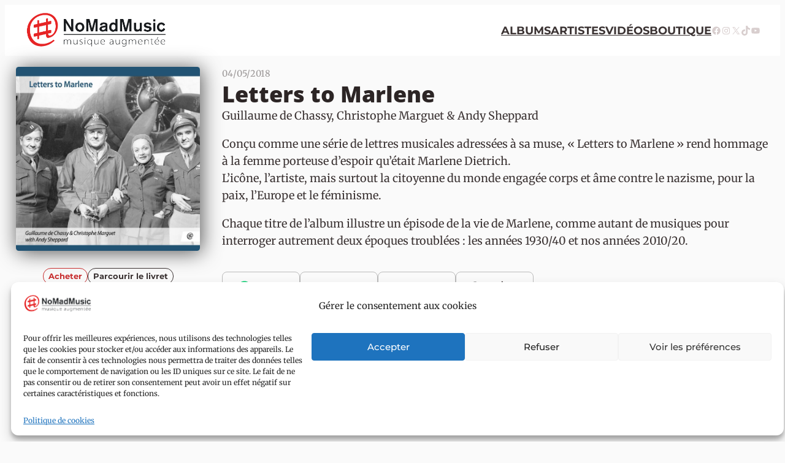

--- FILE ---
content_type: text/css
request_url: https://www.nomadmusic.fr/wp-content/themes/twentytwentythree-child/style.css?ver=6.9
body_size: 2980
content:
/*
Theme Name: Twenty Twenty-Three child
Theme URI: https://wordpress.org/themes/twentytwentythree
Author: the WordPress team
Author URI: https://wordpress.org
Description: Twenty Twenty-Three is designed to take advantage of the new design tools introduced in WordPress 6.1. With a clean, blank base as a starting point, this default theme includes ten diverse style variations created by members of the WordPress community. Whether you want to build a complex or incredibly simple website, you can do it quickly and intuitively through the bundled styles or dive into creation and full customization yourself.
Requires at least: 6.1
Tested up to: 6.3
Requires PHP: 5.6
Template:twentytwentythree
Version: 1.2
License: GNU General Public License v2 or later
License URI: https://www.gnu.org/licenses/old-licenses/gpl-2.0.html
Text Domain: twentytwentythree
Tags: one-column, custom-colors, custom-menu, custom-logo, editor-style, featured-images, full-site-editing, block-patterns, rtl-language-support, sticky-post, threaded-comments, translation-ready, wide-blocks, block-styles, style-variations, accessibility-ready, blog, portfolio, news
*/

body {
    color:#3B3333;
    background-color:#FAFAFA;
}
p {
	margin-bottom:1em;
}
.font-montserrat {
	font-family:Montserrat!important;
}
.wp-site-blocks {
    padding-top:0;
}
.wp-block-navigation__responsive-container {
    text-transform: uppercase;
}
.main-menu {
    box-shadow: 0px 3px 30px #0000001D;
    padding-left:1em;
    padding-right:1em;
}
a[aria-current=page] {
    color:#C72E2F!important;
}

.fluid-width-video-wrapper iframe {
	height:unset!important;
	width:100%;
}
.flex {
    display:flex;
    flex-wrap: wrap;
    position:relative;
    justify-content: center;
}

.albums_left {
    padding:1em;
  flex: 0 0 300px;
  position:sticky;
}
.albums_right {
     padding:1em;
     flex: 1 1;
     min-width: 350px;
}
.albums_right h2 {
    font-family:Open Sans;
    font-weight:800;
    color:#2C2525;
    padding-bottom:0;
    margin:0;
    font-size:2em;
}
.albums_right .album-header {
    margin-bottom:1em;
    
}
.albums_right .album-header .release-date {
    font-size:0.8em;
    opacity:0.5;
}
button.to-shop, button.to-booklet {
    padding:.8em 1.2em;
    font-weight:bold;
    font:Montserrat;
    border-radius:5em;
    transition-duration: 300ms;
	cursor:pointer;
	background:transparent;
	padding:0.35em 0.6em;
}
.albums_left .to-shop { 
	color:#C72E2F!important;
	border:#C72E2F thin solid;
	color:#C72E2F!important;
}

.albums_left img.album-cover {
	width:300px;
	height:300px
	
}

.albums-list button.to-shop {
    cursor:pointer;
	
	font-size:0.8em;
	font-weight:bold;
	margin-top:5px;
	padding:0.35em 0.6em;
	border:#C72E2F thin solid;
	color:#C72E2F;
}

button.to-shop:hover {
    background-color:rgb(179, 26, 27);
	color:#FFF;
}
button.to-booklet {
    border:#3B3333 thin solid;
    color:#3B3333;
}
button.to-booklet:hover {
    background-color:rgb(39, 31, 31);
    cursor: pointer;
	color:#FFF;
}

.buttons {
    margin-top:1em;
    text-align:center;
    transition-duration: 300ms;
    display: flex;
    gap: 1em;
    justify-content: center;
}
.buttons a {
    text-decoration:none;
}

.acf-view__post-thumbnail-link-image{
    width:100%;
     border-radius: 0.25em;
box-shadow: #555555 0.15em .15em 1.8em;
}
.listen-on {
    margin-top:2em;
    margin-bottom: 2em;
    display:flex;
    gap:1em;
    flex-wrap: wrap;
    justify-content: left;
    transition-duration: 300ms;
}
.listen-on img {
    padding:0.4em 0.6em;
    border:#BBBBBB thin solid;
    border-radius:8px;
    transition-duration: 300ms;
}
.listen-on img:hover {
   background-color: #FFF;
   filter:saturate(180%)
}
/* Albums page */
.album-list>div {
    display: flex;
    flex-wrap: wrap;
    gap: 2.5em;
    justify-content: center;
}
.album-in-list {
    flex-shrink: 0;
    width:265px;

}
.album-in-list img{
    width:265px;
	height:256px;
    border-radius: 0.25em;
    box-shadow: #BBBBBB 0.15em .15em 1.3em;
}
.album-list-title a { 	
	color:inherit;
}
.album-list-title {
	font-size:0.8em;
	font-weight:bold;
}
.album-list-artists {
	font-size:0.7em;
	font-family:Montserrat
}

.album-in-list .caption {
    text-align:left;
}


.album-in-list .caption a {
    text-decoration: none;
    font-weight:700;
    font-family: Open sans;
    font-size: .9em;
    color: #2C2525;
}
.album-in-list .caption .artists-display {
    font-size: .75em;
    color:#2C2525;
    font-weight: 300;
}
.artist-in-album {
    max-width: 200px;
    text-align: center;
    font-size:0.7em;
    line-height: 1.2em;
}
.artist-in-album .artist-name {
    padding:0 1em;
}
.artist-in-album a {
    text-decoration: none!important;
    font-family: Montserrat;
    font-weight: bold;
}
.artist-in-album .artist-picture {
    width:140px;
    height:140px;
    margin-left:auto;
    margin-right:auto; 
    display:block;
    border-radius:500em;
    margin-bottom:.8em;
    transition-duration: .2s;
}

.press-section-in-album {
	display:flex;
	flex-direction:row;
	gap:1.5em;
	flex-wrap:wrap;
	
}
.press-in-album {
	background-color:#EFEFEF;
	padding:1em;
	max-width:250px;
	display:flex;
	flex-direction:column;
	justify-content:space-between;
	border-radius:2px;
}
.press-in-album p {
	margin-bottom:0;
	padding-top:0;
	margin-top:0;
}
.press-in-album .press-cta {
	text-align:center;
	margin-top:1em;
}
.press-in-album .press-cta button {
	cursor:pointer;
	border:none;
	border-radius:4em;
	padding:0.35em 0.6em;
	border:#C72E2F thin solid;
	color:#C72E2F;
	font-weight:bold;
	font-family:Montserrat, sans-serif;
}
.press-title {
	font-family:Montserrat, sans-serif;
	font-weight:bold;
	padding-bottom:1em;
}
/* Pagination */

.acf-card__pagination {
    margin-top:3em;
    justify-content: center;
    gap: 1em!important;
	display:flex;
}

a.acf-card__page {
    border:#EAEAEA thin solid;
    padding:.4em .9em;
    text-decoration: none;
    font-family: Open Sans;
    color: #2C2525;
    opacity: .9;
    font-size: .8em;
    border-radius: 3px;
}
a.acf-card__page--active {
    background-color: #C72E2F;
	color:#FFF;
	font-weight:bold;
}

/* artist in list */
a.artist-in-list {
    text-align:center; 
    max-width:220px;
    display:block;
    color:#3B3333;
    text-decoration:none;
    font-size:0.8em;
    line-height:normal;
}
.artist-in-list .artist-picture {
    width:220px;
    height:220px; 
    display:block;
    border-radius:500em;
    margin-bottom:1em;
    background-position:center;
    filter: blur();
    transition-duration: .2s;
    filter:saturate(100%);
}

.artist-in-list .artist-name {
    font-weight:bold;
    text-transform:upperfcase;
    font-family:Montserrat;
}

.artist-in-list:hover .artist-name, .artist-in-album:hover .artist-name {
     opacity:1;
     color:#C72E2F;
}

.artist-in-list:hover .artist-picture, .artist-in-album:hover .artist-picture {
    filter:saturate(140%);
    transform:scale(1.01);
}


.artist {
    margin-left: auto;
    margin-right: auto;
    max-width: 600px;
    position:relative;
    top:-1.25em;
}
.artist .artist-picture {
    width:100%;
    display:block;
}
.artist .artist-filter {
    position:absolute;
    width:100%;
    height: 100%;
    top:0;
    background: -moz-linear-gradient(bottom, rgba(250,250,250,1) 0%, rgba(255,255,255,0.1) 50%); /* FF3.6-15 */
    background: -webkit-linear-gradient(bottom, rgba(250,250,250,1) 0%,rgba(255,255,255,.1) 50%); /* Chrome10-25,Safari5.1-6 */
    background: linear-gradient(to top, rgba(250,250,250,1) 0%,rgba(255,255,255,0.1) 50%); /* W3C, IE10+, FF16+, Chrome26+, Opera12+, Safari7+ */
}

.artist .artist-top {
    max-width:600px;
    position:relative;
    text-align: center;
}
.artist .artist-caption {
    font-family: Montserrat;
    font-size:2.5em;
    font-weight:bold;
    text-align: center;
}
.artist .artist-bio {
    position:relative;
    top:-7em;
    max-width: 600px;
    padding: 1em;
}

/* Footer */

.main-footer {
    font-family: Montserrat;
}

.main-footer .header {
    font-weight:bold;
    font-size:0.8em;
}

.main-footer .wp-block-navigation__responsive-container a {
    text-transform:none;
    font-weight: 400!important;
    color:#FFFFFF!important;
    opacity: 1;
}
.main-footer .wp-block-navigation__container span {
    color:#FFFFFF;
   font-weight: normal;
    opacity: 0.8;

}
.main-footer .nomadmusic-navigation .wp-block-navigation__container {
    flex-direction:column;
    gap:0;
    align-items: flex-start;
}

.navigation-up {
    row-gap: 0;
}

.header-albums-presentation {
    display:flex;
    gap:2em;
    position:relative;
    z-index: 50;
    margin-top:-8em;
	margin-left:auto;
	margin-right:auto;
    justify-content:center;
    text-align: center;
    font-family: Montserrat;
    font-weight: bold;
    flex-wrap: wrap;
	max-width:1000px;
}
.header-album-image {
    width:250px;
    border-radius:0.25em;
    box-shadow: rgba(0,0,0,0.6) 0px 0px 1em;
}
.header-height {
    height:300px;
}

.slick-dots {
    top:10px;
    opacity:0;
    transition-duration:0.4s;
}
.slick-dots.full-opacity {
    opacity:1;
}
.slick-dots li button:before, .slick-dots li.slick-active button:before {
    color: rgba(255,255,255,.2);
    font-size: 11px;
    -webkit-text-stroke: 1px #FFF;
    opacity: 1;
  }
  .slick-dots li.slick-active button:before {
    color: rgba(255,255,255,1);
  }


@media (min-width: 800px) { 
    .header-height {
        height:400px;
    }

}
@media (min-width: 1100px) { 
    .header-height {
        height:490px;
    }
    .header-albums-presentation {
        gap:4em;
    }
 }
 @media (min-width: 1300px) { 
    .header-height {
        height:550px;
    }
 }

 .elex-wrap .modal {
    background-color:rgba(0, 0, 0, 0.9) !important;
 }

h1 {
	font-size:1.6em;
	margin-bottom:1em;
}
h2 {
	font-size:1.25em;
	margin-bottom:1em;
}

/* POLYLANG HACK */
.wp-block-navigation .has-child:not(.open-on-click):hover>.wp-block-navigation__submenu-container {
	min-width:unset;
}
.wp-block-navigation .has-child:not(.open-on-click):hover>.wp-block-navigation__submenu-container {
	min-width:unset;
}

--- FILE ---
content_type: image/svg+xml
request_url: https://www.nomadmusic.fr/wp-content/uploads/2023/10/spotify.svg
body_size: 5172
content:
<svg xmlns="http://www.w3.org/2000/svg" width="960" height="334" viewBox="0 0 960 334">
  <path fill="#00CD6C"
    d="M231.34 59.107c-59.588-.537-108.328 47.33-108.866 106.918-.538 59.586 47.33 108.326 106.918 108.865 59.586.537 108.327-47.332 108.865-106.918.002-.324.004-.646.004-.97.003-59.21-47.712-107.36-106.92-107.895zm49.25 155.688c-1.9 3.246-6.074 4.336-9.32 2.434-25.113-15.444-56.696-18.923-93.982-10.366-3.592.703-7.104-1.53-7.994-5.08-.923-3.686 1.316-7.422 5.003-8.346 40.695-9.39 75.687-5.564 103.86 12.035 3.246 1.902 4.336 6.076 2.434 9.322zm12.87-29.635c-.02.035-.042.07-.064.105-2.432 3.87-7.54 5.04-11.413 2.607-32.49-18.08-70.856-22.438-106.574-12.105-.024.008-.05.016-.073.02-4.423 1.302-9.063-1.23-10.362-5.655-1.316-4.432 1.158-9.104 5.565-10.504 40.332-11.72 83.695-6.55 120.14 14.33 3.742 2.41 4.962 7.32 2.78 11.202zm14.748-33.74c-.045.08-.09.158-.14.234-2.888 4.72-9.055 6.203-13.772 3.314-34.436-20.662-91.34-22.54-124.244-12.453-.09.027-.178.053-.268.076-5.307 1.423-10.762-1.726-12.185-7.032-.017-.053-.033-.107-.048-.162-1.498-5.367 1.638-10.93 7.004-12.428 37.773-11.617 100.73-9.322 140.243 14.4l.115.07c4.772 2.953 6.245 9.212 3.293 13.982z" />
  <path fill="#3B3333"
    d="M415.34 158.725c-18.505-4.45-21.774-7.582-21.774-13.912 0-6.332 5.773-10.365 14.4-10.365 9.256.33 18.14 3.732 25.25 9.668.627.164 1.29-.023 1.74-.486l9.044-12.8c.46-.463.46-1.21 0-1.67-9.965-8.238-22.552-12.63-35.48-12.383-19.964 0-33.877 12.035-33.877 29.355 0 18.506 12.034 25.045 32.765 30.123 17.67 4.104 20.87 7.512 20.87 13.912s-6.053 10.992-15.722 10.992c-11.032-.083-21.594-4.478-29.427-12.245-.288-.13-.617-.13-.905 0-.32.027-.62.176-.834.418l-10.087 12.104c-.425.477-.425 1.195 0 1.67 10.996 9.904 25.27 15.38 40.07 15.373 21.495 0 35.34-11.826 35.34-30.19.278-15.444-8.904-24.07-31.374-29.565zM495.617 140.36c-9.09-.122-17.702 4.056-23.234 11.27v-8.558c0-.69-.562-1.252-1.253-1.252h-16.486c-.653-.002-1.184.527-1.185 1.182V237.89c0 .652.53 1.182 1.184 1.182H471.2c.665.002 1.215-.518 1.252-1.182v-29.914c5.72 6.902 14.272 10.82 23.234 10.645 17.322 0 34.783-13.427 34.783-39.095 0-25.67-17.6-39.166-34.853-39.166zm15.583 39.165c0 13.078-8 22.26-19.41 22.26-11.512-.55-20.4-10.328-19.85-21.84l.024-.42c-.743-11.502 7.98-21.43 19.48-22.172.115-.008.23-.014.346-.02 11.173.412 19.896 9.803 19.483 20.975-.014.383-.04.766-.074 1.146v.07zM575.34 140.36c-21.63.267-38.946 18.02-38.678 39.647.268 21.627 18.02 38.943 39.647 38.676s38.943-18.018 38.676-39.646c-.128-10.313-4.318-20.158-11.66-27.4-7.45-7.346-17.526-11.407-27.987-11.278zm0 61.495c-11.526.027-20.894-9.293-20.922-20.818 0-.504.017-1.01.052-1.512-.627-11.533 8.213-21.39 19.745-22.016s21.39 8.212 22.016 19.743c.05.873.04 1.748-.02 2.62.576 11.51-8.29 21.31-19.8 21.886-.357.017-.714.024-1.07.024v.07zM662.504 141.89h-18.226V123.11c.04-.652-.457-1.213-1.11-1.252-.046-.004-.095-.004-.142 0h-16.418c-.69 0-1.252.56-1.252 1.252v18.713h-7.93c-.654 0-1.185.528-1.186 1.183 0 .023 0 .047.002.07v14.33c0 .654.53 1.184 1.183 1.184h7.93v37.078c0 15.025 7.444 22.61 21.983 22.61 5.43.128 10.79-1.218 15.514-3.897.385-.205.625-.607.625-1.043V199.42c-.01-.396-.22-.764-.556-.973-.37-.188-.81-.188-1.182 0-2.985 1.557-6.303 2.367-9.67 2.365-3.814.46-7.278-2.262-7.737-6.076-.07-.594-.065-1.193.017-1.785V158.17h18.156c.64-.035 1.148-.545 1.183-1.182v-13.844c.002-.665-.517-1.214-1.182-1.25zM725.947 141.96v-2.366c0-6.955 2.574-9.81 8.35-9.81 3.183.044 6.335.632 9.32 1.74.348.187.765.187 1.113 0 .32-.218.505-.587.486-.974v-13.912c.024-.54-.32-1.025-.835-1.184-4.5-1.402-9.196-2.084-13.91-2.018-15.306 0-23.375 8.695-23.375 25.113v3.548h-7.93c-.654 0-1.184.53-1.184 1.182v14.4c0 .652.53 1.182 1.184 1.182h7.93v56.836c-.04.652.457 1.213 1.11 1.252.047.002.095.002.143 0h16.557c.653 0 1.184-.527 1.185-1.182l-.003-.07v-57.045h15.443l23.652 57.184c-1 4.102-4.684 6.98-8.904 6.957-3.213-.094-6.35-1.004-9.113-2.645-.288-.128-.616-.128-.904 0-.348.103-.63.358-.765.694l-5.564 12.383c-.258.598-.016 1.293.558 1.602 5.382 3.05 11.48 4.61 17.67 4.52 12.173 0 18.92-5.705 24.903-20.87l28.662-74.782c.227-.36.227-.822 0-1.184-.21-.338-.576-.547-.974-.557h-17.183c-.514.008-.963.346-1.113.836l-17.67 50.78-19.27-50.85c-.174-.464-.618-.77-1.113-.767h-28.454zM689.147 141.89H672.59c-.652 0-1.184.528-1.185 1.18 0 .024 0 .05.002.073V215.7c-.038.652.46 1.21 1.11 1.25.025.002.05.002.072.002h16.556c.69 0 1.252-.56 1.252-1.252v-72.557c0-.692-.56-1.252-1.25-1.252zM681.01 108.707c-6.61-.076-12.028 5.22-12.105 11.826-.077 6.607 5.217 12.025 11.825 12.104 6.607.076 12.026-5.22 12.104-11.826v-.138c0-6.553-5.27-11.89-11.825-11.965zM825.843 165.264c-6.492.04-11.787-5.193-11.825-11.688-.038-6.492 5.194-11.787 11.687-11.824 6.493-.04 11.787 5.193 11.826 11.686.116 6.416-4.99 11.71-11.405 11.824-.095.002-.188.002-.282.002zm0-22.4c-5.84-.077-10.635 4.595-10.712 10.433-.075 5.84 4.596 10.637 10.436 10.713 5.84.076 10.635-4.594 10.712-10.434v-.14c.04-5.76-4.602-10.464-10.364-10.503h-.07v-.07zm2.922 11.825l3.27 4.66h-3.27l-2.99-4.243H823.2v4.244h-2.088V146.97h5.427c2.2-.346 4.266 1.158 4.61 3.36.032.2.048.4.05.604.154 1.666-.853 3.218-2.435 3.757zm-1.948-5.565h-3.06v3.965h3.06c1.136.193 2.214-.57 2.408-1.707.014-.08.022-.16.026-.24.086-1.11-.746-2.08-1.857-2.166-.315-.023-.632.027-.924.148h.347z" />
</svg>

--- FILE ---
content_type: image/svg+xml
request_url: https://www.nomadmusic.fr/wp-content/uploads/2023/10/deezer_w.svg
body_size: 5135
content:
<?xml version="1.0" encoding="utf-8"?>

<svg version="1.1" id="Ebene_1" xmlns="http://www.w3.org/2000/svg" xmlns:xlink="http://www.w3.org/1999/xlink" x="0px"
	y="0px" viewBox="0 0 138 48" enable-background="new 0 0 138 48" xml:space="preserve">
	<g id="Ebene_3">
		<path fill="#29AB70" d="M34.4,19.8h-5v2.9h5C34.4,22.7,34.4,19.8,34.4,19.8z" />

		<linearGradient id="SVGID_1_" gradientUnits="userSpaceOnUse" x1="32.2226" y1="821.119" x2="31.5725"
			y2="817.4354" gradientTransform="matrix(1 0 0 1 0 -794)">
			<stop offset="0" style="stop-color:#2C8C9D" />
			<stop offset="4.000000e-02" style="stop-color:#298E9A" />
			<stop offset="0.39" style="stop-color:#129C83" />
			<stop offset="0.72" style="stop-color:#05A475" />
			<stop offset="1" style="stop-color:#00A770" />
		</linearGradient>
		<path fill="url(#SVGID_1_)" d="M34.4,23.8h-5v2.9h5C34.4,26.7,34.4,23.8,34.4,23.8z" />

		<linearGradient id="SVGID_2_" gradientUnits="userSpaceOnUse" x1="29.2807" y1="824.6962" x2="34.4277"
			y2="822.0735" gradientTransform="matrix(1 0 0 1 0 -794)">
			<stop offset="0" style="stop-color:#2839BA" />
			<stop offset="1" style="stop-color:#148CB3" />
		</linearGradient>
		<path fill="url(#SVGID_2_)" d="M34.4,27.9h-5v2.9h5C34.4,30.8,34.4,27.9,34.4,27.9z" />

		<linearGradient id="SVGID_3_" gradientUnits="userSpaceOnUse" x1="11.2211" y1="827.3817" x2="16.2184"
			y2="827.3817" gradientTransform="matrix(1 0 0 1 0 -794)">
			<stop offset="0" style="stop-color:#F6A500" />
			<stop offset="1" style="stop-color:#F29100" />
		</linearGradient>
		<path fill="url(#SVGID_3_)" d="M16.2,31.9h-5v2.9h5L16.2,31.9L16.2,31.9z" />

		<linearGradient id="SVGID_4_" gradientUnits="userSpaceOnUse" x1="17.2589" y1="827.3817" x2="22.2562"
			y2="827.3817" gradientTransform="matrix(1 0 0 1 0 -794)">
			<stop offset="0" style="stop-color:#F29100" />
			<stop offset="1" style="stop-color:#D12F5F" />
		</linearGradient>
		<path fill="url(#SVGID_4_)" d="M22.2,31.9h-5v2.9h5V31.9z" />

		<linearGradient id="SVGID_5_" gradientUnits="userSpaceOnUse" x1="23.2986" y1="827.3817" x2="28.296"
			y2="827.3817" gradientTransform="matrix(1 0 0 1 0 -794)">
			<stop offset="0" style="stop-color:#B4197C" />
			<stop offset="1" style="stop-color:#472EAD" />
		</linearGradient>
		<path fill="url(#SVGID_5_)" d="M28.3,31.9h-5v2.9h5L28.3,31.9L28.3,31.9z" />

		<linearGradient id="SVGID_6_" gradientUnits="userSpaceOnUse" x1="29.3365" y1="827.3817" x2="34.334"
			y2="827.3817" gradientTransform="matrix(1 0 0 1 0 -794)">
			<stop offset="0" style="stop-color:#2839BA" />
			<stop offset="1" style="stop-color:#3072B7" />
		</linearGradient>
		<path fill="url(#SVGID_6_)" d="M34.4,31.9h-5v2.9h5C34.4,34.8,34.4,31.9,34.4,31.9z" />

		<linearGradient id="SVGID_7_" gradientUnits="userSpaceOnUse" x1="23.1019" y1="824.1326" x2="28.4912"
			y2="822.5569" gradientTransform="matrix(1 0 0 1 0 -794)">
			<stop offset="0" style="stop-color:#B4197C" />
			<stop offset="1" style="stop-color:#373AAC" />
		</linearGradient>
		<path fill="url(#SVGID_7_)" d="M28.3,27.9h-5v2.9h5L28.3,27.9L28.3,27.9z" />

		<linearGradient id="SVGID_8_" gradientUnits="userSpaceOnUse" x1="17.076" y1="822.3922" x2="22.4262"
			y2="824.3386" gradientTransform="matrix(1 0 0 1 0 -794)">
			<stop offset="0" style="stop-color:#FFCB00" />
			<stop offset="1" style="stop-color:#D12F5F" />
		</linearGradient>
		<path fill="url(#SVGID_8_)" d="M22.2,27.9h-5v2.9h5V27.9z" />

		<linearGradient id="SVGID_9_" gradientUnits="userSpaceOnUse" x1="17.691" y1="817.3547" x2="21.8431"
			y2="821.1868" gradientTransform="matrix(1 0 0 1 0 -794)">
			<stop offset="0" style="stop-color:#FFCF00" />
			<stop offset="1" style="stop-color:#ED743B" />
		</linearGradient>
		<path fill="url(#SVGID_9_)" d="M22.2,23.8h-5v2.9h5V23.8z" />
		<path fill="#3B3333" d="M78.6,31.7c-2.1,0-3.9-1.3-4-3.6h10.3c0.1-0.6,0.2-1.2,0.2-1.9c0-4.1-2.8-6.8-7-6.8c-4.5,0-7.6,3.5-7.6,7.8
		c0,4.8,3.3,7.9,8,7.9c3.5,0,6-1.8,7-4.8l-3.5-1.1C81.6,30.8,80.5,31.7,78.6,31.7z M78.1,22.8c1.8,0,3.1,1,3.1,2.5v0.1h-6.5
		C75,23.7,76.4,22.8,78.1,22.8L78.1,22.8z" />
		<path fill="#3B3333" d="M99.2,23.2v-3.4H86v3.5h8l-8.2,8v3.5h13.6v-3.6H91L99.2,23.2z" />
		<path fill="#3B3333" d="M123.8,24.6c0,0.3,0,0.5-0.1,0.7h3.8c0.1-0.5,0.1-1,0.1-1.5c0-2.6-1.6-4.5-4.3-4.5c-1.8,0-3,0.8-3.6,2.2v-2
		h-3.9v15.1h4.1v-9.6c0-1.5,0.8-2.4,2.1-2.4C123,22.8,123.8,23.5,123.8,24.6z" />
		<path fill="#3B3333"
			d="M50.3,22c-0.9-1.6-2.6-2.6-4.8-2.6c-4.1,0-7.2,3.2-7.2,7.9c0,4.7,3,7.8,7.3,7.8c2.1,0,3.8-0.9,4.9-2.5v2.1
		h3.9V12.6h-4.1V22z M46.5,31.7c-2.2,0-4-1.7-4-4.3c0-2.7,1.8-4.4,4-4.4c2.2,0,4,1.7,4,4.4C50.5,30.1,48.7,31.7,46.5,31.7z" />
		<path fill="#3B3333" d="M107.7,31.7c-2.1,0-3.9-1.3-4-3.6H114c0.1-0.6,0.2-1.2,0.2-1.9c0-4.1-2.8-6.8-7-6.8c-4.5,0-7.6,3.5-7.6,7.8
		c0,4.8,3.3,7.9,8,7.9c3.5,0,6-1.8,7-4.8l-3.5-1.4C110.7,30.8,109.6,31.7,107.7,31.7z M107.1,22.8c1.8,0,3.1,1,3.1,2.5v0.1h-6.4
		C104.1,23.7,105.5,22.8,107.1,22.8L107.1,22.8z" />
		<path fill="#3B3333" d="M63.6,31.7c-2.1,0-3.9-1.3-4-3.6h10.3c0.1-0.6,0.2-1.2,0.2-1.9c0-4.1-2.8-6.8-7-6.8c-4.5,0-7.6,3.5-7.6,7.8
		c0,4.8,3.3,7.9,8,7.9c3.5,0,6-1.8,7-4.8l-3.5-1.4C66.6,30.8,65.4,31.7,63.6,31.7z M63,22.8c1.8,0,3.1,1,3.1,2.5v0.1h-6.4
		C60,23.7,61.4,22.8,63,22.8L63,22.8z" />
	</g>
</svg>

--- FILE ---
content_type: image/svg+xml
request_url: https://www.nomadmusic.fr/wp-content/uploads/2023/10/apple-music.svg
body_size: 11631
content:
<?xml version="1.0" encoding="utf-8"?>
<!-- Generator: Adobe Illustrator 24.3.0, SVG Export Plug-In . SVG Version: 6.00 Build 0)  -->
<svg version="1.1" id="Ebene_1" xmlns="http://www.w3.org/2000/svg" xmlns:xlink="http://www.w3.org/1999/xlink" x="0px"
	y="0px" viewBox="0 0 138 48" enable-background="new 0 0 138 48" xml:space="preserve">
	<g id="Ebene_4_1_">
		<g display="none">
			<g display="inline">
				<path
					d="M42.9,17.6h-2.1l-0.5,1.5h-0.9l2-5.6h0.9l2,5.6h-0.9L42.9,17.6z M41,16.8h1.7l-0.8-2.4h-0.1L41,16.8z" />
				<path d="M45.4,13.2h0.8v5.9h-0.8V13.2z" />
				<path d="M48.5,18.4L48.5,18.4l-0.1,0.7h-0.8v-5.9h0.8v2.3h0.1c0.2-0.5,0.7-0.7,1.3-0.7c1.1,0,1.8,0.8,1.8,2.2
				c0,1.3-0.7,2.2-1.8,2.2C49.3,19.1,48.8,18.9,48.5,18.4z M48.5,16.9c0,0.9,0.4,1.4,1.1,1.4c0.7,0,1.1-0.5,1.1-1.4
				c0-0.9-0.4-1.4-1.1-1.4S48.5,16.1,48.5,16.9z" />
				<path d="M56.3,19.1h-0.8v-0.7h-0.1c-0.2,0.5-0.6,0.8-1.3,0.8c-0.9,0-1.5-0.6-1.5-1.6v-2.8h0.8v2.5c0,0.7,0.3,1,0.9,1
				c0.7,0,1-0.4,1-1.1v-2.5h0.8L56.3,19.1L56.3,19.1z" />
				<path d="M57.6,14.8h0.8v0.7h0.1c0.2-0.5,0.6-0.8,1.2-0.8c0.6,0,1,0.3,1.2,0.8H61c0.2-0.5,0.7-0.8,1.3-0.8c0.9,0,1.4,0.5,1.4,1.4
				V19h-0.8v-2.7c0-0.6-0.3-0.9-0.8-0.9s-0.9,0.4-0.9,0.9V19h-0.8v-2.8c0-0.5-0.3-0.8-0.8-0.8s-0.9,0.4-0.9,1V19h-0.8L57.6,14.8
				L57.6,14.8z" />
				<path d="M69.2,19.1h-0.9l-1.5-4.2h0.9l1.1,3.3h0.1l1.1-3.3h0.9L69.2,19.1z" />
				<path d="M71.4,16.9c0-1.4,0.8-2.2,2-2.2s2,0.8,2,2.2s-0.8,2.2-2,2.2C72.1,19.1,71.4,18.3,71.4,16.9z M74.5,16.9
				c0-0.9-0.4-1.5-1.1-1.5s-1.1,0.5-1.1,1.5c0,0.9,0.4,1.5,1.1,1.5S74.5,17.9,74.5,16.9z" />
				<path d="M76.5,14.8h0.8v0.7h0.1c0.1-0.4,0.6-0.7,1.1-0.7c0.1,0,0.3,0,0.4,0v0.8c-0.1,0-0.3-0.1-0.5-0.1c-0.6,0-1.1,0.4-1.1,1V19
				h-0.8V14.8L76.5,14.8z" />
				<path
					d="M79.9,14.8h0.8v0.7h0.1c0.2-0.5,0.6-0.8,1.2-0.8s1,0.3,1.2,0.8h0.1c0.2-0.5,0.7-0.8,1.3-0.8c0.9,0,1.4,0.5,1.4,1.4V19h-1
				v-2.7c0-0.6-0.3-0.9-0.8-0.9s-0.9,0.4-0.9,0.9V19h-0.8v-2.8c0-0.5-0.3-0.8-0.8-0.8s-0.9,0.4-0.9,1V19H80L79.9,14.8L79.9,14.8z" />
				<path d="M90.7,17.9c-0.2,0.8-0.9,1.2-1.8,1.2c-1.2,0-2-0.8-2-2.2s0.8-2.2,2-2.2s1.9,0.8,1.9,2.1v0.3h-3l0,0
				c0,0.7,0.5,1.2,1.1,1.2c0.5,0,0.9-0.2,1-0.5L90.7,17.9L90.7,17.9z M87.8,16.6h2.1c0-0.7-0.4-1.1-1-1.1
				C88.2,15.5,87.8,15.9,87.8,16.6z" />
				<path d="M91.9,14.8h0.8v0.7h0.1c0.1-0.4,0.6-0.7,1.1-0.7c0.1,0,0.3,0,0.4,0v0.8c-0.1,0-0.3-0.1-0.5-0.1c-0.6,0-1.1,0.4-1.1,1V19
				h-0.8V14.8L91.9,14.8z" />
				<path d="M97.8,14.8h1l-1.7,1.8L99,19h-1l-1.5-1.9l-0.4,0.4V19h-0.8v-5.9h0.8v3.4h0.1L97.8,14.8z" />
				<path d="M103.2,17.9c-0.2,0.8-0.9,1.2-1.8,1.2c-1.2,0-2-0.8-2-2.2s0.8-2.2,2-2.2s1.9,0.8,1.9,2.1v0.3h-3l0,0
				c0,0.7,0.5,1.2,1.1,1.2c0.5,0,0.9-0.2,1-0.5L103.2,17.9L103.2,17.9z M100.2,16.6h2.1c0-0.7-0.4-1.1-1-1.1S100.3,15.9,100.2,16.6z
				" />
				<path d="M104.4,14.8h0.8v0.7h0.1c0.2-0.5,0.6-0.8,1.3-0.8c0.9,0,1.5,0.6,1.5,1.6V19h-0.8v-2.5c0-0.7-0.3-1-0.9-1s-1,0.4-1,1.1
				v2.5h-0.8L104.4,14.8L104.4,14.8z" />
				<path d="M111.3,17.9c0-0.8,0.6-1.2,1.6-1.3l1.2-0.1v-0.4c0-0.4-0.3-0.7-0.9-0.7c-0.5,0-0.8,0.2-0.9,0.5h-0.8
				c0.1-0.7,0.8-1.2,1.7-1.2c1.1,0,1.7,0.5,1.7,1.4V19h-0.8v-0.6H114c-0.3,0.4-0.7,0.7-1.3,0.7C111.9,19.1,111.3,18.6,111.3,17.9z
				 M114.1,17.5v-0.4l-1,0.1c-0.6,0-0.8,0.2-0.8,0.6s0.3,0.6,0.8,0.6C113.6,18.4,114.1,18,114.1,17.5z" />
				<path d="M119.8,19.1H119v-0.7h-0.1c-0.2,0.5-0.6,0.8-1.3,0.8c-0.9,0-1.5-0.6-1.5-1.6v-2.8h0.8v2.5c0,0.7,0.3,1,0.9,1
				c0.7,0,1-0.4,1-1.1v-2.5h0.8L119.8,19.1L119.8,19.1z" />
				<path d="M121.5,15.5h-0.7v-0.7h0.7v-0.5c0-0.8,0.4-1.3,1.3-1.3c0.2,0,0.4,0,0.5,0v0.7c-0.1,0-0.2,0-0.3,0c-0.5,0-0.7,0.2-0.7,0.6
				v0.4h0.9v0.7h-0.9v3.5h-0.8V15.5z" />
			</g>
			<g display="inline">
				<path
					d="M46.3,31.6h-4.5l-1.1,3.2h-1.9L43.1,23h2l4.2,11.7h-1.9L46.3,31.6z M42.3,30.1h3.5L44.1,25l0,0L42.3,30.1z" />
				<path d="M58.4,30.5c0,2.7-1.4,4.4-3.6,4.4c-1.2,0-2.2-0.6-2.7-1.6l0,0v4.2h-1.8V26.2H52v1.5l0,0c0.5-1,1.5-1.6,2.7-1.6
				C57,26.1,58.4,27.8,58.4,30.5z M56.6,30.5c0-1.8-0.9-2.9-2.3-2.9c-1.3,0-2.2,1.2-2.2,2.9c0,1.8,0.9,2.9,2.2,2.9
				C55.8,33.4,56.6,32.3,56.6,30.5z" />
				<path d="M67.8,30.5c0,2.7-1.4,4.4-3.6,4.4c-1.2,0-2.2-0.6-2.7-1.6l0,0v4.2h-1.8V26.2h1.7v1.5l0,0c0.5-1,1.5-1.6,2.7-1.6
				C66.4,26.1,67.8,27.8,67.8,30.5z M66,30.5c0-1.8-0.9-2.9-2.3-2.9c-1.3,0-2.2,1.2-2.2,2.9c0,1.8,0.9,2.9,2.2,2.9
				C65.2,33.4,66,32.3,66,30.5z" />
				<path d="M69.2,23H71v11.7h-1.8V23z" />
				<path d="M80.1,32.2c-0.2,1.6-1.7,2.7-3.7,2.7c-2.5,0-4-1.7-4-4.4s1.5-4.5,4-4.5c2.4,0,3.8,1.7,3.8,4.3v0.6h-6V31
				c0,1.5,0.9,2.5,2.3,2.5c1,0,1.7-0.5,2-1.2L80.1,32.2L80.1,32.2z M74.2,29.7h4.3c0-1.3-0.9-2.2-2.1-2.2
				C75.1,27.5,74.3,28.4,74.2,29.7z" />
				<path
					d="M95.3,34.7v-8.6h-0.1l-3.5,8.6h-1.3l-3.5-8.6h-0.1v8.6h-1.7V23h2.1l3.8,9.3h0.1l3.8-9.3H97v11.7H95.3z" />
				<path d="M106.4,34.7h-1.7v-1.4l0,0c-0.5,1-1.3,1.6-2.6,1.6c-1.9,0-3-1.2-3-3.2v-5.5h1.8v5.2c0,1.3,0.6,2,1.8,2c1.3,0,2-0.9,2-2.2
				v-5h1.8L106.4,34.7L106.4,34.7z" />
				<path d="M111.3,26c2,0,3.3,1.1,3.3,2.7H113c-0.1-0.8-0.7-1.3-1.7-1.3c-0.9,0-1.6,0.5-1.6,1.1c0,0.5,0.4,0.9,1.3,1.1l1.4,0.3
				c1.7,0.4,2.4,1.1,2.4,2.3c0,1.6-1.5,2.6-3.5,2.6c-2.1,0-3.4-1-3.6-2.7h1.7c0.2,0.9,0.8,1.3,1.8,1.3c1.1,0,1.7-0.4,1.7-1.1
				c0-0.6-0.3-0.9-1.2-1.1l-1.4-0.3c-1.6-0.4-2.4-1.2-2.4-2.4C108,27.1,109.3,26,111.3,26z" />
				<path
					d="M116.2,23.8c0-0.6,0.5-1,1-1c0.6,0,1,0.4,1,1s-0.4,1-1,1S116.2,24.4,116.2,23.8z M116.3,26.2h1.8v8.5h-1.8V26.2z" />
				<path d="M125.6,29.1c-0.2-0.9-0.9-1.6-2-1.6c-1.4,0-2.2,1.1-2.2,3c0,1.9,0.9,3,2.3,3c1.1,0,1.8-0.6,2-1.6h1.7
				c-0.2,1.8-1.6,3.1-3.7,3.1c-2.4,0-4-1.7-4-4.4s1.6-4.4,4-4.4c2.2,0,3.5,1.4,3.7,3.1L125.6,29.1L125.6,29.1z" />
			</g>
		</g>
		<g id="XMLID_295_">
			<g>
				<path fill="#3B3333" d="M42.7,18.9h-3.5v-5.6H40v4.8h2.6v0.8H42.7z" />
				<path fill="#3B3333" d="M43.7,13.4c0-0.3,0.2-0.5,0.5-0.5s0.5,0.2,0.5,0.5s-0.2,0.5-0.5,0.5S43.7,13.7,43.7,13.4z M43.8,14.7h0.8
				v4.2h-0.8V14.7z" />
				<path fill="#3B3333" d="M47.6,14.6c1,0,1.6,0.4,1.7,1.2h-0.8c-0.1-0.3-0.4-0.5-0.9-0.5s-0.8,0.2-0.8,0.6c0,0.3,0.2,0.4,0.7,0.5
				l0.7,0.2c0.8,0.2,1.2,0.5,1.2,1.2c0,0.8-0.7,1.3-1.8,1.3s-1.7-0.5-1.7-1.2h0.8c0.1,0.3,0.4,0.5,0.9,0.5s0.9-0.2,0.9-0.6
				c0-0.3-0.2-0.4-0.6-0.5L47.1,17c-0.8-0.2-1.2-0.6-1.2-1.2C45.9,15.1,46.6,14.6,47.6,14.6z" />
				<path fill="#3B3333" d="M51.5,13.6v1.1h0.9v0.7h-0.9v2.2c0,0.4,0.2,0.6,0.6,0.6c0.1,0,0.2,0,0.3,0v0.7c-0.1,0-0.3,0-0.5,0
				c-0.9,0-1.3-0.3-1.3-1.1v-2.4H50v-0.7h0.7v-1.1C50.7,13.6,51.5,13.6,51.5,13.6z" />
				<path fill="#3B3333"
					d="M57.1,17.7c-0.2,0.8-0.9,1.2-1.8,1.2c-1.2,0-2-0.8-2-2.2s0.8-2.2,2-2.2s1.9,0.8,1.9,2.1V17h-3l0,0
				c0,0.7,0.5,1.2,1.1,1.2c0.5,0,0.8-0.2,1-0.5H57.1z M54.2,16.4h2.1c0-0.7-0.4-1.1-1-1.1C54.6,15.3,54.2,15.7,54.2,16.4z" />
				<path fill="#3B3333" d="M58.3,14.7h0.8v0.7h0.1c0.2-0.5,0.6-0.8,1.3-0.8c0.9,0,1.5,0.6,1.5,1.6v2.7h-1v-2.5c0-0.7-0.3-1-0.9-1
				c-0.6,0-1,0.4-1,1.1V19h-0.8V14.7z" />
				<path fill="#3B3333" d="M65.3,16.8c0-1.4,0.8-2.2,2-2.2s2,0.8,2,2.2s-0.8,2.2-2,2.2C66,19,65.3,18.1,65.3,16.8z M68.4,16.8
				c0-0.9-0.4-1.5-1.1-1.5s-1.1,0.5-1.1,1.5c0,0.9,0.4,1.5,1.1,1.5C68,18.2,68.4,17.7,68.4,16.8z" />
				<path fill="#3B3333" d="M70.4,14.7h0.8v0.7h0.1c0.2-0.5,0.6-0.8,1.3-0.8c0.9,0,1.5,0.6,1.5,1.6v2.7h-0.8v-2.5c0-0.7-0.3-1-0.9-1
				s-1,0.4-1,1.1V19h-0.8C70.4,18.9,70.4,14.7,70.4,14.7z" />
			</g>
			<g id="XMLID_296_">
				<g>
					<path fill="#3B3333" d="M46.4,31.2h-4.5l-1.1,3.2h-1.9l4.2-11.7h2l4.2,11.7h-1.9L46.4,31.2z M42.4,29.8h3.5l-1.7-5.1l0,0
					L42.4,29.8z" />
					<path fill="#3B3333" d="M58.5,30.1c0,2.7-1.4,4.4-3.6,4.4c-1.2,0-2.2-0.5-2.7-1.5l0,0v4.2h-1.8V25.8h1.7v1.4l0,0
					c0.5-0.9,1.5-1.5,2.7-1.5C57.1,25.8,58.5,27.5,58.5,30.1z M56.7,30.1c0-1.7-0.9-2.9-2.3-2.9c-1.3,0-2.2,1.2-2.2,2.9
					c0,1.7,0.9,2.9,2.2,2.9C55.8,33,56.7,31.9,56.7,30.1z" />
					<path fill="#3B3333" d="M67.9,30.1c0,2.7-1.4,4.4-3.6,4.4c-1.2,0-2.2-0.5-2.7-1.5l0,0v4.2h-1.8V25.8h1.7v1.4l0,0
					c0.5-0.9,1.5-1.5,2.7-1.5C66.5,25.8,67.9,27.5,67.9,30.1z M66.1,30.1c0-1.7-0.9-2.9-2.3-2.9c-1.3,0-2.2,1.2-2.2,2.9
					c0,1.7,0.9,2.9,2.2,2.9C65.2,33,66.1,31.9,66.1,30.1z" />
					<path fill="#3B3333" d="M69.3,22.7H71v11.7h-1.8V22.7H69.3z" />
					<path fill="#3B3333" d="M80.2,31.9c-0.2,1.6-1.7,2.6-3.7,2.6c-2.5,0-4-1.7-4-4.3c0-2.7,1.6-4.4,3.9-4.4c2.4,0,3.8,1.6,3.8,4.2
					v0.6h-6v0.1c0,1.5,0.9,2.4,2.3,2.4c1,0,1.7-0.5,2-1.2C78.5,31.9,80.2,31.9,80.2,31.9z M74.2,29.3h4.3c0-1.3-0.9-2.2-2.1-2.2
					C75.2,27.2,74.3,28,74.2,29.3z" />
					<path fill="#3B3333"
						d="M95.4,34.4v-8.6h-0.1l-3.5,8.5h-1.3L87,25.8l0,0v8.6h-1.7V22.7h2.1l3.8,9.2h0.1l3.8-9.2H97v11.7H95.4z" />
					<path fill="#3B3333" d="M106.4,34.4h-1.7v-1.5l0,0c-0.5,1-1.3,1.6-2.6,1.6c-1.9,0-3-1.2-3-3.2v-5.5h1.8V31c0,1.3,0.6,2,1.8,2
					c1.3,0,2-0.9,2-2.2v-4.9h1.8C106.4,25.8,106.4,34.4,106.4,34.4z" />
					<path fill="#3B3333" d="M111.4,25.8c1.9,0,3.3,1,3.3,2.6H113c-0.1-0.8-0.7-1.2-1.7-1.2s-1.6,0.4-1.6,1.1c0,0.5,0.4,0.8,1.3,1.1
					l1.4,0.3c1.7,0.4,2.4,1,2.4,2.3c0,1.5-1.5,2.6-3.5,2.6s-3.4-1-3.5-2.6h1.7c0.1,0.8,0.8,1.3,1.8,1.3s1.7-0.4,1.7-1.1
					c0-0.5-0.3-0.8-1.2-1l-1.5-0.4c-1.5-0.4-2.3-1.2-2.3-2.3C108,26.8,109.4,25.8,111.4,25.8z" />
					<path fill="#3B3333" d="M116.2,23.6c0-0.6,0.5-1,1-1c0.6,0,1,0.4,1,1s-0.5,1-1,1S116.2,24.1,116.2,23.6z M116.4,25.8h1.8v8.5
					h-1.8V25.8z" />
					<path fill="#3B3333" d="M125.7,28.8c-0.2-0.9-0.9-1.6-2-1.6c-1.3,0-2.2,1.1-2.2,2.9s0.9,2.9,2.3,2.9c1.1,0,1.8-0.5,2-1.5h1.7
					c-0.2,1.8-1.6,3-3.7,3c-2.4,0-4-1.7-4-4.4s1.6-4.4,4-4.4c2.2,0,3.6,1.4,3.7,3C127.3,28.8,125.7,28.8,125.7,28.8z" />
				</g>
			</g>
		</g>
		<g>
			<g>

				<linearGradient id="SVGID_1_" gradientUnits="userSpaceOnUse" x1="21.75" y1="829.9405" x2="21.75"
					y2="806.8145" gradientTransform="matrix(1 0 0 1 0 -794)">
					<stop offset="0" style="stop-color:#FA233B" />
					<stop offset="1" style="stop-color:#FB5C74" />
				</linearGradient>
				<path fill-rule="evenodd" clip-rule="evenodd" fill="url(#SVGID_1_)" d="M33.7,19.7c0-0.3,0-0.6,0-0.9c0-0.2,0-0.5,0-0.7
				c0-0.5,0-1-0.1-1.6c-0.1-0.5-0.2-1-0.5-1.5c-0.2-0.5-0.5-0.9-0.9-1.3s-0.8-0.7-1.3-0.9s-1-0.4-1.5-0.5s-1-0.1-1.6-0.1
				c-0.2,0-0.5,0-0.7,0c-0.3,0-0.6,0-0.9,0h-8.9c-0.3,0-0.6,0-0.9,0c-0.2,0-0.5,0-0.7,0c-0.5,0-1,0-1.6,0.1c-0.5,0.1-1,0.2-1.5,0.5
				c-0.5,0.2-0.9,0.5-1.3,0.9s-0.7,0.8-0.9,1.3s-0.4,1-0.5,1.5c-0.1,0.5-0.1,1-0.1,1.6c0,0.2,0,0.5,0,0.7c0,0.3,0,0.6,0,0.8v8.9
				c0,0.3,0,0.6,0,0.9c0,0.2,0,0.5,0,0.7c0,0.5,0,1,0.1,1.6c0.1,0.5,0.2,1,0.5,1.5c0.2,0.5,0.5,0.9,0.9,1.3s0.8,0.7,1.3,0.9
				s1,0.4,1.5,0.5s1,0.1,1.6,0.1c0.2,0,0.5,0,0.7,0c0.3,0,0.6,0,0.9,0h8.9c0.3,0,0.6,0,0.9,0c0.2,0,0.5,0,0.7,0c0.5,0,1,0,1.6-0.1
				c0.5-0.1,1-0.2,1.5-0.5c0.5-0.2,0.9-0.5,1.3-0.9c0.4-0.4,0.7-0.8,0.9-1.3s0.4-1,0.5-1.5s0.1-1,0.1-1.6c0-0.2,0-0.5,0-0.7
				c0-0.3,0-0.6,0-0.9V19.7L33.7,19.7z" />
			</g>
			<g id="Glyph_7_">
				<g>
					<path fill-rule="evenodd" clip-rule="evenodd" fill="#FFFFFF" d="M26.8,15.9c-0.1,0-0.6,0.1-0.6,0.1l-7.1,1.4l0,0
					c-0.2,0-0.3,0.1-0.4,0.2s-0.2,0.3-0.2,0.5c0,0,0,0.1,0,0.2c0,0,0,7.2,0,8.8c0,0.2,0,0.4-0.2,0.6c-0.1,0.2-0.3,0.2-0.5,0.3
					c-0.2,0-0.3,0.1-0.5,0.1c-0.6,0.1-1,0.2-1.3,0.3c-0.3,0.1-0.6,0.3-0.8,0.5c-0.4,0.4-0.5,1-0.5,1.5c0,0.4,0.2,0.9,0.6,1.2
					c0.2,0.2,0.5,0.4,0.9,0.4c0.4,0.1,0.7,0,1.3-0.1c0.3-0.1,0.6-0.2,0.8-0.3c0.3-0.2,0.5-0.4,0.6-0.6c0.2-0.2,0.3-0.5,0.3-0.8
					c0.1-0.3,0.1-0.6,0.1-0.9v-7.7c0-0.4,0.1-0.5,0.4-0.6c0,0,5.9-1.2,6.1-1.2c0.4-0.1,0.6,0,0.6,0.4v5.2c0,0.2,0,0.4-0.1,0.6
					s-0.3,0.2-0.5,0.3c-0.2,0-0.3,0.1-0.5,0.1c-0.6,0.1-1,0.2-1.3,0.3c-0.3,0.1-0.6,0.3-0.8,0.5c-0.4,0.4-0.6,1-0.5,1.5
					c0,0.4,0.3,0.9,0.6,1.2c0.2,0.2,0.5,0.4,0.9,0.4c0.4,0.1,0.7,0,1.3-0.1c0.3-0.1,0.6-0.1,0.8-0.3c0.3-0.2,0.5-0.4,0.6-0.6
					c0.2-0.2,0.3-0.5,0.3-0.8c0.1-0.3,0.1-0.6,0.1-0.9v-11C27.4,16.1,27.2,15.9,26.8,15.9z" />
				</g>
			</g>
		</g>
	</g>
</svg>

--- FILE ---
content_type: image/svg+xml
request_url: https://www.nomadmusic.fr/wp-content/uploads/2023/10/qobuz_w.svg
body_size: 28388
content:
<?xml version="1.0" encoding="utf-8"?>
<svg version="1.1" id="Ebene_3" xmlns="http://www.w3.org/2000/svg" xmlns:xlink="http://www.w3.org/1999/xlink" x="0px"
	y="0px" viewBox="0 0 138 48" style="enable-background:new 0 0 138 48;" xml:space="preserve">
	<style type="text/css">
		.st {
			fill: #3B3333;
		}

		.st0 {
			fill: #FFFFFF;
		}

		.st1 {
			clip-path: url(#SVGID_2_);
		}

		.st2 {
			fill: none;
			stroke: #000000;
			stroke-width: 2.2243;
			stroke-miterlimit: 10;
		}

		.st3 {
			fill: none;
			stroke: #020202;
			stroke-width: 2.2243;
			stroke-miterlimit: 10;
		}

		.st4 {
			fill: none;
			stroke: #040404;
			stroke-width: 2.2243;
			stroke-miterlimit: 10;
		}

		.st5 {
			fill: none;
			stroke: #050505;
			stroke-width: 2.2243;
			stroke-miterlimit: 10;
		}

		.st6 {
			fill: none;
			stroke: #070707;
			stroke-width: 2.2243;
			stroke-miterlimit: 10;
		}

		.st7 {
			fill: none;
			stroke: #090909;
			stroke-width: 2.2243;
			stroke-miterlimit: 10;
		}

		.st8 {
			fill: none;
			stroke: #0B0B0B;
			stroke-width: 2.2243;
			stroke-miterlimit: 10;
		}

		.st9 {
			fill: none;
			stroke: #0D0D0D;
			stroke-width: 2.2243;
			stroke-miterlimit: 10;
		}

		.st10 {
			fill: none;
			stroke: #0E0E0E;
			stroke-width: 2.2243;
			stroke-miterlimit: 10;
		}

		.st11 {
			fill: none;
			stroke: #101010;
			stroke-width: 2.2243;
			stroke-miterlimit: 10;
		}

		.st12 {
			fill: none;
			stroke: #121212;
			stroke-width: 2.2243;
			stroke-miterlimit: 10;
		}

		.st13 {
			fill: none;
			stroke: #141414;
			stroke-width: 2.2243;
			stroke-miterlimit: 10;
		}

		.st14 {
			fill: none;
			stroke: #161616;
			stroke-width: 2.2243;
			stroke-miterlimit: 10;
		}

		.st15 {
			fill: none;
			stroke: #171717;
			stroke-width: 2.2243;
			stroke-miterlimit: 10;
		}

		.st16 {
			fill: none;
			stroke: #191919;
			stroke-width: 2.2243;
			stroke-miterlimit: 10;
		}

		.st17 {
			fill: none;
			stroke: #1B1B1B;
			stroke-width: 2.2243;
			stroke-miterlimit: 10;
		}

		.st18 {
			fill: none;
			stroke: #1D1D1D;
			stroke-width: 2.2243;
			stroke-miterlimit: 10;
		}

		.st19 {
			fill: none;
			stroke: #1E1E1E;
			stroke-width: 2.2243;
			stroke-miterlimit: 10;
		}

		.st20 {
			fill: none;
			stroke: #202020;
			stroke-width: 2.2243;
			stroke-miterlimit: 10;
		}

		.st21 {
			fill: none;
			stroke: #222222;
			stroke-width: 2.2243;
			stroke-miterlimit: 10;
		}

		.st22 {
			fill: none;
			stroke: #242424;
			stroke-width: 2.2243;
			stroke-miterlimit: 10;
		}

		.st23 {
			fill: none;
			stroke: #262626;
			stroke-width: 2.2243;
			stroke-miterlimit: 10;
		}

		.st24 {
			fill: none;
			stroke: #272727;
			stroke-width: 2.2243;
			stroke-miterlimit: 10;
		}

		.st25 {
			fill: none;
			stroke: #292929;
			stroke-width: 2.2243;
			stroke-miterlimit: 10;
		}

		.st26 {
			fill: none;
			stroke: #2B2B2B;
			stroke-width: 2.2243;
			stroke-miterlimit: 10;
		}

		.st27 {
			fill: none;
			stroke: #2D2D2D;
			stroke-width: 2.2243;
			stroke-miterlimit: 10;
		}

		.st28 {
			fill: none;
			stroke: #2F2F2F;
			stroke-width: 2.2243;
			stroke-miterlimit: 10;
		}

		.st29 {
			fill: none;
			stroke: #303030;
			stroke-width: 2.2243;
			stroke-miterlimit: 10;
		}

		.st30 {
			fill: none;
			stroke: #323232;
			stroke-width: 2.2243;
			stroke-miterlimit: 10;
		}

		.st31 {
			fill: none;
			stroke: #343434;
			stroke-width: 2.2243;
			stroke-miterlimit: 10;
		}

		.st32 {
			fill: none;
			stroke: #363636;
			stroke-width: 2.2243;
			stroke-miterlimit: 10;
		}

		.st33 {
			fill: none;
			stroke: #383838;
			stroke-width: 2.2243;
			stroke-miterlimit: 10;
		}

		.st34 {
			fill: none;
			stroke: #393939;
			stroke-width: 2.2243;
			stroke-miterlimit: 10;
		}

		.st35 {
			fill: none;
			stroke: #3B3B3B;
			stroke-width: 2.2243;
			stroke-miterlimit: 10;
		}

		.st36 {
			fill: none;
			stroke: #3D3D3D;
			stroke-width: 2.2243;
			stroke-miterlimit: 10;
		}

		.st37 {
			fill: none;
			stroke: #3F3F3F;
			stroke-width: 2.2243;
			stroke-miterlimit: 10;
		}

		.st38 {
			fill: none;
			stroke: #414141;
			stroke-width: 2.2243;
			stroke-miterlimit: 10;
		}

		.st39 {
			fill: none;
			stroke: #424242;
			stroke-width: 2.2243;
			stroke-miterlimit: 10;
		}

		.st40 {
			fill: none;
			stroke: #444444;
			stroke-width: 2.2243;
			stroke-miterlimit: 10;
		}

		.st41 {
			fill: none;
			stroke: #464646;
			stroke-width: 2.2243;
			stroke-miterlimit: 10;
		}

		.st42 {
			fill: none;
			stroke: #484848;
			stroke-width: 2.2243;
			stroke-miterlimit: 10;
		}

		.st43 {
			fill: none;
			stroke: #494949;
			stroke-width: 2.2243;
			stroke-miterlimit: 10;
		}

		.st44 {
			fill: none;
			stroke: #4B4B4B;
			stroke-width: 2.2243;
			stroke-miterlimit: 10;
		}

		.st45 {
			fill: none;
			stroke: #4D4D4D;
			stroke-width: 2.2243;
			stroke-miterlimit: 10;
		}

		.st46 {
			fill: none;
			stroke: #4F4F4F;
			stroke-width: 2.2243;
			stroke-miterlimit: 10;
		}

		.st47 {
			fill: none;
			stroke: #515151;
			stroke-width: 2.2243;
			stroke-miterlimit: 10;
		}

		.st48 {
			fill: none;
			stroke: #525252;
			stroke-width: 2.2243;
			stroke-miterlimit: 10;
		}

		.st49 {
			fill: none;
			stroke: #545454;
			stroke-width: 2.2243;
			stroke-miterlimit: 10;
		}

		.st50 {
			fill: none;
			stroke: #565656;
			stroke-width: 2.2243;
			stroke-miterlimit: 10;
		}

		.st51 {
			fill: none;
			stroke: #585858;
			stroke-width: 2.2243;
			stroke-miterlimit: 10;
		}

		.st52 {
			fill: none;
			stroke: #5A5A5A;
			stroke-width: 2.2243;
			stroke-miterlimit: 10;
		}

		.st53 {
			fill: none;
			stroke: #5B5B5B;
			stroke-width: 2.2243;
			stroke-miterlimit: 10;
		}

		.st54 {
			fill: none;
			stroke: #5D5D5D;
			stroke-width: 2.2243;
			stroke-miterlimit: 10;
		}

		.st55 {
			fill: none;
			stroke: #5F5F5F;
			stroke-width: 2.2243;
			stroke-miterlimit: 10;
		}

		.st56 {
			fill: none;
			stroke: #616161;
			stroke-width: 2.2243;
			stroke-miterlimit: 10;
		}

		.st57 {
			fill: none;
			stroke: #636363;
			stroke-width: 2.2243;
			stroke-miterlimit: 10;
		}

		.st58 {
			fill: none;
			stroke: #646464;
			stroke-width: 2.2243;
			stroke-miterlimit: 10;
		}

		.st59 {
			fill: none;
			stroke: #666666;
			stroke-width: 2.2243;
			stroke-miterlimit: 10;
		}

		.st60 {
			fill: none;
			stroke: #686868;
			stroke-width: 2.2243;
			stroke-miterlimit: 10;
		}

		.st61 {
			fill: none;
			stroke: #6A6A6A;
			stroke-width: 2.2243;
			stroke-miterlimit: 10;
		}

		.st62 {
			fill: none;
			stroke: #6C6C6C;
			stroke-width: 2.2243;
			stroke-miterlimit: 10;
		}

		.st63 {
			fill: none;
			stroke: #6D6D6D;
			stroke-width: 2.2243;
			stroke-miterlimit: 10;
		}

		.st64 {
			fill: none;
			stroke: #6F6F6F;
			stroke-width: 2.2243;
			stroke-miterlimit: 10;
		}

		.st65 {
			fill: none;
			stroke: #717171;
			stroke-width: 2.2243;
			stroke-miterlimit: 10;
		}

		.st66 {
			fill: none;
			stroke: #737373;
			stroke-width: 2.2243;
			stroke-miterlimit: 10;
		}

		.st67 {
			fill: none;
			stroke: #757575;
			stroke-width: 2.2243;
			stroke-miterlimit: 10;
		}

		.st68 {
			fill: none;
			stroke: #767676;
			stroke-width: 2.2243;
			stroke-miterlimit: 10;
		}

		.st69 {
			fill: none;
			stroke: #787878;
			stroke-width: 2.2243;
			stroke-miterlimit: 10;
		}

		.st70 {
			fill: none;
			stroke: #7A7A7A;
			stroke-width: 2.2243;
			stroke-miterlimit: 10;
		}

		.st71 {
			fill: none;
			stroke: #7C7C7C;
			stroke-width: 2.2243;
			stroke-miterlimit: 10;
		}

		.st72 {
			fill: none;
			stroke: #7D7D7D;
			stroke-width: 2.2243;
			stroke-miterlimit: 10;
		}

		.st73 {
			fill: none;
			stroke: #7F7F7F;
			stroke-width: 2.2243;
			stroke-miterlimit: 10;
		}

		.st74 {
			fill: none;
			stroke: #818181;
			stroke-width: 2.2243;
			stroke-miterlimit: 10;
		}

		.st75 {
			fill: none;
			stroke: #838383;
			stroke-width: 2.2243;
			stroke-miterlimit: 10;
		}

		.st76 {
			fill: none;
			stroke: #858585;
			stroke-width: 2.2243;
			stroke-miterlimit: 10;
		}

		.st77 {
			fill: none;
			stroke: #868686;
			stroke-width: 2.2243;
			stroke-miterlimit: 10;
		}

		.st78 {
			fill: none;
			stroke: #888888;
			stroke-width: 2.2243;
			stroke-miterlimit: 10;
		}

		.st79 {
			fill: none;
			stroke: #8A8A8A;
			stroke-width: 2.2243;
			stroke-miterlimit: 10;
		}

		.st80 {
			fill: none;
			stroke: #8C8C8C;
			stroke-width: 2.2243;
			stroke-miterlimit: 10;
		}

		.st81 {
			fill: none;
			stroke: #8E8E8E;
			stroke-width: 2.2243;
			stroke-miterlimit: 10;
		}

		.st82 {
			fill: none;
			stroke: #8F8F8F;
			stroke-width: 2.2243;
			stroke-miterlimit: 10;
		}

		.st83 {
			fill: none;
			stroke: #919191;
			stroke-width: 2.2243;
			stroke-miterlimit: 10;
		}

		.st84 {
			fill: none;
			stroke: #939393;
			stroke-width: 2.2243;
			stroke-miterlimit: 10;
		}

		.st85 {
			fill: none;
			stroke: #959595;
			stroke-width: 2.2243;
			stroke-miterlimit: 10;
		}

		.st86 {
			fill: none;
			stroke: #979797;
			stroke-width: 2.2243;
			stroke-miterlimit: 10;
		}

		.st87 {
			fill: none;
			stroke: #989898;
			stroke-width: 2.2243;
			stroke-miterlimit: 10;
		}

		.st88 {
			fill: none;
			stroke: #9A9A9A;
			stroke-width: 2.2243;
			stroke-miterlimit: 10;
		}

		.st89 {
			fill: none;
			stroke: #9C9C9C;
			stroke-width: 2.2243;
			stroke-miterlimit: 10;
		}

		.st90 {
			fill: none;
			stroke: #9E9E9E;
			stroke-width: 2.2243;
			stroke-miterlimit: 10;
		}

		.st91 {
			fill: none;
			stroke: #A0A0A0;
			stroke-width: 2.2243;
			stroke-miterlimit: 10;
		}

		.st92 {
			fill: none;
			stroke: #A1A1A1;
			stroke-width: 2.2243;
			stroke-miterlimit: 10;
		}

		.st93 {
			fill: none;
			stroke: #A3A3A3;
			stroke-width: 2.2243;
			stroke-miterlimit: 10;
		}

		.st94 {
			fill: none;
			stroke: #A5A5A5;
			stroke-width: 2.2243;
			stroke-miterlimit: 10;
		}

		.st95 {
			fill: none;
			stroke: #A7A7A7;
			stroke-width: 2.2243;
			stroke-miterlimit: 10;
		}

		.st96 {
			fill: none;
			stroke: #A9A9A9;
			stroke-width: 2.2243;
			stroke-miterlimit: 10;
		}

		.st97 {
			fill: none;
			stroke: #AAAAAA;
			stroke-width: 2.2243;
			stroke-miterlimit: 10;
		}

		.st98 {
			fill: none;
			stroke: #ACACAC;
			stroke-width: 2.2243;
			stroke-miterlimit: 10;
		}

		.st99 {
			fill: none;
			stroke: #AEAEAE;
			stroke-width: 2.2243;
			stroke-miterlimit: 10;
		}

		.st100 {
			fill: none;
			stroke: #B0B0B0;
			stroke-width: 2.2243;
			stroke-miterlimit: 10;
		}

		.st101 {
			fill: none;
			stroke: #B1B1B1;
			stroke-width: 2.2243;
			stroke-miterlimit: 10;
		}

		.st102 {
			fill: none;
			stroke: #B3B3B3;
			stroke-width: 2.2243;
			stroke-miterlimit: 10;
		}

		.st103 {
			fill: none;
			stroke: #B5B5B5;
			stroke-width: 2.2243;
			stroke-miterlimit: 10;
		}

		.st104 {
			fill: url(#SVGID_3_);
		}
	</style>
	<g>
		<path class="st"
			d="M125.5,29.7C125.5,29.7,125.5,29.7,125.5,29.7l-6.6,0c2.2-2.9,7.4-10,7.4-10c0.2-0.3,0.4-0.7,0.4-1.2
		c0-1.1-0.9-2-1.9-2v0h-8l0,0c0,0,0,0,0,0c-0.8,0-1.4,0.6-1.4,1.4c0,0.8,0.6,1.4,1.4,1.4c0,0,0,0,0,0h6.4c0,0-7.4,9.9-7.4,9.9
		c-0.3,0.3-0.4,0.7-0.4,1.2c0,1.1,0.9,2,2,2h8.1v0c0,0,0,0,0,0c0.7,0,1.3-0.6,1.3-1.4C126.8,30.3,126.2,29.7,125.5,29.7z" />
		<path class="st" d="M113.7,17.9C113.7,17.9,113.7,17.9,113.7,17.9c0-0.8-0.6-1.4-1.4-1.4c-0.8,0-1.4,0.6-1.4,1.4c0,0,0,0,0,0
		c0,0.5,0,7.4,0,8.3c0,2.2-1.4,3.4-3.7,3.4c-2.4,0-3.9-1.2-3.9-3.5c0-0.9,0-7.7,0-8.3c0,0,0,0,0,0c0,0,0,0,0,0c0,0,0,0,0,0h0
		c0-0.7-0.6-1.3-1.4-1.3c-0.8,0-1.4,0.6-1.4,1.3h0c0,0,0,0,0,0c0,0,0,0,0,0c0,0,0,0,0,0c0,0.6,0,7.8,0,8.3c0,3.4,3,6.2,6.6,6.2
		c3.7,0,6.5-2.8,6.5-6.2C113.7,25.3,113.7,18.3,113.7,17.9z" />
		<path class="st" d="M90.9,16.5c-1.5,0-2.9,0.4-4.2,1.2v3.7c0.9-1.3,2.5-2.1,4.2-2.1c2.9,0,5.2,2.3,5.2,5.2s-2.3,5.2-5.2,5.2
		c-2.9,0-5.2-2.3-5.2-5.2h0V10.2c0,0,0,0,0,0c0-0.8-0.6-1.4-1.4-1.4c-0.8,0-1.4,0.6-1.4,1.4c0,0,0,0,0,0v14.2c0,4.4,3.6,7.9,7.9,7.9
		c4.4,0,7.9-3.6,7.9-7.9S95.3,16.5,90.9,16.5z" />
		<path class="st" d="M73.4,16.5c-4.4,0-7.9,3.6-7.9,7.9s3.6,7.9,7.9,7.9c4.4,0,7.9-3.6,7.9-7.9S77.8,16.5,73.4,16.5z M73.4,29.6
		c-2.9,0-5.2-2.3-5.2-5.2s2.3-5.2,5.2-5.2c2.9,0,5.2,2.3,5.2,5.2S76.2,29.6,73.4,29.6z" />
		<path class="st" d="M55.9,32.4c1.5,0,2.9-0.4,4.2-1.2v-3.7c-0.9,1.3-2.5,2.1-4.2,2.1c-2.9,0-5.2-2.3-5.2-5.2
		c0-2.9,2.3-5.2,5.2-5.2c2.9,0,5.2,2.3,5.2,5.2h0v14.2c0,0,0,0,0,0c0,0.8,0.6,1.4,1.4,1.4c0.8,0,1.4-0.6,1.4-1.4c0,0,0,0,0,0V24.4
		c0-4.4-3.6-7.9-7.9-7.9c-4.4,0-7.9,3.6-7.9,7.9C47.9,28.8,51.5,32.4,55.9,32.4z" />
	</g>
	<path
		d="M39.7,35.1l-2.5-2.5c0.2-0.3,0.4-0.5,0.5-0.8c4.2-6.6,2.2-15.3-4.3-19.5c-2.3-1.4-4.9-2.2-7.5-2.2c-4.9,0-9.3,2.4-11.9,6.5
	c-4.2,6.6-2.2,15.3,4.3,19.5c2.3,1.4,4.9,2.2,7.5,2.2c3,0,5.8-0.9,8.2-2.6l2.5,2.5l0.6,0.6l0.6-0.6l2-2l0.6-0.6L39.7,35.1z" />
	<g>
		<path class="st0" d="M25.8,37.3c-2.5,0-4.9-0.7-7-2c-6-3.8-7.8-11.9-4-17.9c2.4-3.8,6.5-6,11-6c2.5,0,4.9,0.7,7,2
		c2.9,1.9,5,4.7,5.7,8.1c0.8,3.4,0.1,6.9-1.7,9.8C34.4,35.1,30.3,37.3,25.8,37.3z M25.9,13.8c-3.6,0-6.9,1.8-8.9,4.9
		c-3.1,4.9-1.6,11.4,3.2,14.5c1.7,1.1,3.6,1.6,5.6,1.6c3.6,0,6.9-1.8,8.9-4.9c1.5-2.4,2-5.2,1.4-7.9c-0.6-2.7-2.3-5.1-4.6-6.6
		C29.8,14.4,27.8,13.8,25.9,13.8z" />
	</g>
	<g>
		<defs>
			<path id="SVGID_1_" d="M35.5,24.3c0-1.2-0.2-2.4-0.7-3.6c-1-2.4-2.8-4.2-5.1-5.3c-1.2-0.5-2.5-0.8-3.8-0.8c-3.9,0-7.3,2.3-8.8,5.8
			c-0.5,1.2-0.8,2.5-0.8,3.8H35.5z" />
		</defs>
		<clipPath id="SVGID_2_">
			<use xlink:href="#SVGID_1_" style="overflow:visible;" />
		</clipPath>
		<g class="st1">
			<g>
				<line class="st2" x1="25.8" y1="24.5" x2="17.5" y2="16" />
				<line class="st3" x1="25.8" y1="24.5" x2="17.6" y2="16" />
				<line class="st4" x1="25.8" y1="24.5" x2="17.6" y2="15.9" />
				<line class="st5" x1="25.8" y1="24.5" x2="17.7" y2="15.9" />
				<line class="st6" x1="25.8" y1="24.5" x2="17.8" y2="15.9" />
				<line class="st7" x1="25.8" y1="24.5" x2="17.9" y2="15.8" />
				<line class="st8" x1="25.8" y1="24.5" x2="18" y2="15.8" />
				<line class="st9" x1="25.8" y1="24.5" x2="18.1" y2="15.8" />
				<line class="st10" x1="25.8" y1="24.5" x2="18.1" y2="15.7" />
				<line class="st11" x1="25.8" y1="24.5" x2="18.2" y2="15.7" />
				<line class="st12" x1="25.8" y1="24.5" x2="18.3" y2="15.7" />
				<line class="st13" x1="25.8" y1="24.5" x2="18.4" y2="15.7" />
				<line class="st14" x1="25.8" y1="24.5" x2="18.5" y2="15.6" />
				<line class="st15" x1="25.8" y1="24.5" x2="18.6" y2="15.6" />
				<line class="st16" x1="25.8" y1="24.5" x2="18.6" y2="15.6" />
				<line class="st17" x1="25.8" y1="24.5" x2="18.7" y2="15.5" />
				<line class="st18" x1="25.8" y1="24.5" x2="18.8" y2="15.5" />
				<line class="st19" x1="25.8" y1="24.5" x2="18.9" y2="15.5" />
				<line class="st20" x1="25.8" y1="24.5" x2="19" y2="15.4" />
				<line class="st21" x1="25.8" y1="24.5" x2="19.1" y2="15.4" />
				<line class="st22" x1="25.8" y1="24.5" x2="19.1" y2="15.4" />
				<line class="st23" x1="25.8" y1="24.5" x2="19.2" y2="15.3" />
				<line class="st24" x1="25.8" y1="24.5" x2="19.3" y2="15.3" />
				<line class="st25" x1="25.8" y1="24.5" x2="19.4" y2="15.3" />
				<line class="st26" x1="25.8" y1="24.5" x2="19.5" y2="15.3" />
				<line class="st27" x1="25.8" y1="24.5" x2="19.5" y2="15.2" />
				<line class="st28" x1="25.8" y1="24.5" x2="19.6" y2="15.2" />
				<line class="st29" x1="25.8" y1="24.5" x2="19.7" y2="15.2" />
				<line class="st30" x1="25.8" y1="24.5" x2="19.8" y2="15.1" />
				<line class="st31" x1="25.8" y1="24.5" x2="19.9" y2="15.1" />
				<line class="st32" x1="25.8" y1="24.5" x2="20" y2="15.1" />
				<line class="st33" x1="25.8" y1="24.5" x2="20" y2="15" />
				<line class="st34" x1="25.8" y1="24.5" x2="20.1" y2="15" />
				<line class="st35" x1="25.8" y1="24.5" x2="20.2" y2="15" />
				<line class="st36" x1="25.8" y1="24.5" x2="20.3" y2="14.9" />
				<line class="st37" x1="25.8" y1="24.5" x2="20.4" y2="14.9" />
				<line class="st38" x1="25.8" y1="24.5" x2="20.5" y2="14.9" />
				<line class="st39" x1="25.8" y1="24.5" x2="20.5" y2="14.9" />
				<line class="st40" x1="25.8" y1="24.5" x2="20.6" y2="14.8" />
				<line class="st41" x1="25.8" y1="24.5" x2="20.7" y2="14.8" />
				<line class="st42" x1="25.8" y1="24.5" x2="20.8" y2="14.8" />
				<line class="st43" x1="25.8" y1="24.5" x2="20.9" y2="14.7" />
				<line class="st44" x1="25.8" y1="24.5" x2="21" y2="14.7" />
				<line class="st45" x1="25.8" y1="24.5" x2="21" y2="14.7" />
				<line class="st46" x1="25.8" y1="24.5" x2="21.1" y2="14.6" />
				<line class="st47" x1="25.8" y1="24.5" x2="21.2" y2="14.6" />
				<line class="st48" x1="25.8" y1="24.5" x2="21.3" y2="14.6" />
				<line class="st49" x1="25.8" y1="24.5" x2="21.4" y2="14.5" />
				<line class="st50" x1="25.8" y1="24.5" x2="21.4" y2="14.5" />
				<line class="st51" x1="25.8" y1="24.5" x2="21.5" y2="14.5" />
				<line class="st52" x1="25.8" y1="24.5" x2="21.6" y2="14.4" />
				<line class="st53" x1="25.8" y1="24.5" x2="21.7" y2="14.4" />
				<line class="st54" x1="25.8" y1="24.5" x2="21.8" y2="14.4" />
				<line class="st55" x1="25.8" y1="24.5" x2="21.9" y2="14.4" />
				<line class="st56" x1="25.8" y1="24.5" x2="21.9" y2="14.3" />
				<line class="st57" x1="25.8" y1="24.5" x2="22" y2="14.3" />
				<line class="st58" x1="25.8" y1="24.5" x2="22.1" y2="14.3" />
				<line class="st59" x1="25.8" y1="24.5" x2="22.2" y2="14.2" />
				<line class="st60" x1="25.8" y1="24.5" x2="22.3" y2="14.2" />
				<line class="st61" x1="25.8" y1="24.5" x2="22.4" y2="14.2" />
				<line class="st62" x1="25.8" y1="24.5" x2="22.4" y2="14.1" />
				<line class="st63" x1="25.8" y1="24.5" x2="22.5" y2="14.1" />
				<line class="st64" x1="25.8" y1="24.5" x2="22.6" y2="14.1" />
				<line class="st65" x1="25.8" y1="24.5" x2="22.7" y2="14" />
				<line class="st66" x1="25.8" y1="24.5" x2="22.8" y2="14" />
				<line class="st67" x1="25.8" y1="24.5" x2="22.9" y2="14" />
				<line class="st68" x1="25.8" y1="24.5" x2="22.9" y2="14" />
				<line class="st69" x1="25.8" y1="24.5" x2="23" y2="13.9" />
				<line class="st70" x1="25.8" y1="24.5" x2="23.1" y2="13.9" />
				<line class="st71" x1="25.8" y1="24.5" x2="23.2" y2="13.9" />
				<line class="st72" x1="25.8" y1="24.5" x2="23.3" y2="13.8" />
				<line class="st73" x1="25.8" y1="24.5" x2="23.3" y2="13.8" />
				<line class="st74" x1="25.8" y1="24.5" x2="23.4" y2="13.8" />
				<line class="st75" x1="25.8" y1="24.5" x2="23.5" y2="13.7" />
				<line class="st76" x1="25.8" y1="24.5" x2="23.6" y2="13.7" />
				<line class="st77" x1="25.8" y1="24.5" x2="23.7" y2="13.7" />
				<line class="st78" x1="25.8" y1="24.5" x2="23.8" y2="13.6" />
				<line class="st79" x1="25.8" y1="24.5" x2="23.8" y2="13.6" />
				<line class="st80" x1="25.8" y1="24.5" x2="23.9" y2="13.6" />
				<line class="st81" x1="25.8" y1="24.5" x2="24" y2="13.6" />
				<line class="st82" x1="25.8" y1="24.5" x2="24.1" y2="13.5" />
				<line class="st83" x1="25.8" y1="24.5" x2="24.2" y2="13.5" />
				<line class="st84" x1="25.8" y1="24.5" x2="24.3" y2="13.5" />
				<line class="st85" x1="25.8" y1="24.5" x2="24.3" y2="13.4" />
				<line class="st86" x1="25.8" y1="24.5" x2="24.4" y2="13.4" />
				<line class="st87" x1="25.8" y1="24.5" x2="24.5" y2="13.4" />
				<line class="st88" x1="25.8" y1="24.5" x2="24.6" y2="13.3" />
				<line class="st89" x1="25.8" y1="24.5" x2="24.7" y2="13.3" />
				<line class="st90" x1="25.8" y1="24.5" x2="24.7" y2="13.3" />
				<line class="st91" x1="25.8" y1="24.5" x2="24.8" y2="13.2" />
				<line class="st92" x1="25.8" y1="24.5" x2="24.9" y2="13.2" />
				<line class="st93" x1="25.8" y1="24.5" x2="25" y2="13.2" />
				<line class="st94" x1="25.8" y1="24.5" x2="25.1" y2="13.2" />
				<line class="st95" x1="25.8" y1="24.5" x2="25.2" y2="13.1" />
				<line class="st96" x1="25.8" y1="24.5" x2="25.2" y2="13.1" />
				<line class="st97" x1="25.8" y1="24.5" x2="25.3" y2="13.1" />
				<line class="st98" x1="25.8" y1="24.5" x2="25.4" y2="13" />
				<line class="st99" x1="25.8" y1="24.5" x2="25.5" y2="13" />
				<line class="st100" x1="25.8" y1="24.5" x2="25.6" y2="13" />
				<line class="st101" x1="25.8" y1="24.5" x2="25.7" y2="12.9" />
				<line class="st102" x1="25.8" y1="24.5" x2="25.7" y2="12.9" />
				<line class="st103" x1="25.8" y1="24.5" x2="25.8" y2="12.9" />
			</g>
			<g>
				<line class="st2" x1="25.8" y1="24.6" x2="34.2" y2="16" />
				<line class="st3" x1="25.8" y1="24.6" x2="34.1" y2="16" />
				<line class="st4" x1="25.8" y1="24.6" x2="34" y2="16" />
				<line class="st5" x1="25.8" y1="24.6" x2="34" y2="15.9" />
				<line class="st6" x1="25.8" y1="24.6" x2="33.9" y2="15.9" />
				<line class="st7" x1="25.8" y1="24.6" x2="33.8" y2="15.9" />
				<line class="st8" x1="25.8" y1="24.6" x2="33.7" y2="15.8" />
				<line class="st9" x1="25.8" y1="24.6" x2="33.6" y2="15.8" />
				<line class="st10" x1="25.8" y1="24.6" x2="33.5" y2="15.8" />
				<line class="st11" x1="25.8" y1="24.6" x2="33.5" y2="15.7" />
				<line class="st12" x1="25.8" y1="24.6" x2="33.4" y2="15.7" />
				<line class="st13" x1="25.8" y1="24.6" x2="33.3" y2="15.7" />
				<line class="st14" x1="25.8" y1="24.6" x2="33.2" y2="15.6" />
				<line class="st15" x1="25.8" y1="24.6" x2="33.1" y2="15.6" />
				<line class="st16" x1="25.8" y1="24.6" x2="33" y2="15.6" />
				<line class="st17" x1="25.8" y1="24.6" x2="33" y2="15.6" />
				<line class="st18" x1="25.8" y1="24.6" x2="32.9" y2="15.5" />
				<line class="st19" x1="25.8" y1="24.6" x2="32.8" y2="15.5" />
				<line class="st20" x1="25.8" y1="24.6" x2="32.7" y2="15.5" />
				<line class="st21" x1="25.8" y1="24.6" x2="32.6" y2="15.4" />
				<line class="st22" x1="25.8" y1="24.6" x2="32.6" y2="15.4" />
				<line class="st23" x1="25.8" y1="24.6" x2="32.5" y2="15.4" />
				<line class="st24" x1="25.8" y1="24.6" x2="32.4" y2="15.3" />
				<line class="st25" x1="25.8" y1="24.6" x2="32.3" y2="15.3" />
				<line class="st26" x1="25.8" y1="24.6" x2="32.2" y2="15.3" />
				<line class="st27" x1="25.8" y1="24.6" x2="32.1" y2="15.2" />
				<line class="st28" x1="25.8" y1="24.6" x2="32.1" y2="15.2" />
				<line class="st29" x1="25.8" y1="24.6" x2="32" y2="15.2" />
				<line class="st30" x1="25.8" y1="24.6" x2="31.9" y2="15.1" />
				<line class="st31" x1="25.8" y1="24.6" x2="31.8" y2="15.1" />
				<line class="st32" x1="25.8" y1="24.5" x2="31.7" y2="15.1" />
				<line class="st33" x1="25.8" y1="24.5" x2="31.6" y2="15.1" />
				<line class="st34" x1="25.8" y1="24.5" x2="31.6" y2="15" />
				<line class="st35" x1="25.8" y1="24.5" x2="31.5" y2="15" />
				<line class="st36" x1="25.8" y1="24.5" x2="31.4" y2="15" />
				<line class="st37" x1="25.8" y1="24.5" x2="31.3" y2="14.9" />
				<line class="st38" x1="25.8" y1="24.5" x2="31.2" y2="14.9" />
				<line class="st39" x1="25.8" y1="24.5" x2="31.1" y2="14.9" />
				<line class="st40" x1="25.8" y1="24.5" x2="31.1" y2="14.8" />
				<line class="st41" x1="25.8" y1="24.5" x2="31" y2="14.8" />
				<line class="st42" x1="25.8" y1="24.5" x2="30.9" y2="14.8" />
				<line class="st43" x1="25.8" y1="24.5" x2="30.8" y2="14.7" />
				<line class="st44" x1="25.8" y1="24.5" x2="30.7" y2="14.7" />
				<line class="st45" x1="25.8" y1="24.5" x2="30.7" y2="14.7" />
				<line class="st46" x1="25.8" y1="24.5" x2="30.6" y2="14.6" />
				<line class="st47" x1="25.8" y1="24.5" x2="30.5" y2="14.6" />
				<line class="st48" x1="25.8" y1="24.5" x2="30.4" y2="14.6" />
				<line class="st49" x1="25.8" y1="24.5" x2="30.3" y2="14.6" />
				<line class="st50" x1="25.8" y1="24.5" x2="30.2" y2="14.5" />
				<line class="st51" x1="25.8" y1="24.5" x2="30.2" y2="14.5" />
				<line class="st52" x1="25.8" y1="24.5" x2="30.1" y2="14.5" />
				<line class="st53" x1="25.8" y1="24.5" x2="30" y2="14.4" />
				<line class="st54" x1="25.8" y1="24.5" x2="29.9" y2="14.4" />
				<line class="st55" x1="25.8" y1="24.5" x2="29.8" y2="14.4" />
				<line class="st56" x1="25.8" y1="24.5" x2="29.7" y2="14.3" />
				<line class="st57" x1="25.8" y1="24.5" x2="29.7" y2="14.3" />
				<line class="st58" x1="25.8" y1="24.5" x2="29.6" y2="14.3" />
				<line class="st59" x1="25.8" y1="24.5" x2="29.5" y2="14.2" />
				<line class="st60" x1="25.8" y1="24.5" x2="29.4" y2="14.2" />
				<line class="st61" x1="25.8" y1="24.5" x2="29.3" y2="14.2" />
				<line class="st62" x1="25.8" y1="24.5" x2="29.3" y2="14.2" />
				<line class="st63" x1="25.8" y1="24.5" x2="29.2" y2="14.1" />
				<line class="st64" x1="25.8" y1="24.5" x2="29.1" y2="14.1" />
				<line class="st65" x1="25.8" y1="24.5" x2="29" y2="14.1" />
				<line class="st66" x1="25.8" y1="24.5" x2="28.9" y2="14" />
				<line class="st67" x1="25.8" y1="24.5" x2="28.8" y2="14" />
				<line class="st68" x1="25.8" y1="24.5" x2="28.8" y2="14" />
				<line class="st69" x1="25.8" y1="24.5" x2="28.7" y2="13.9" />
				<line class="st70" x1="25.8" y1="24.5" x2="28.6" y2="13.9" />
				<line class="st71" x1="25.8" y1="24.5" x2="28.5" y2="13.9" />
				<line class="st72" x1="25.8" y1="24.5" x2="28.4" y2="13.8" />
				<line class="st73" x1="25.8" y1="24.5" x2="28.3" y2="13.8" />
				<line class="st74" x1="25.8" y1="24.5" x2="28.3" y2="13.8" />
				<line class="st75" x1="25.8" y1="24.5" x2="28.2" y2="13.7" />
				<line class="st76" x1="25.8" y1="24.5" x2="28.1" y2="13.7" />
				<line class="st77" x1="25.8" y1="24.5" x2="28" y2="13.7" />
				<line class="st78" x1="25.8" y1="24.5" x2="27.9" y2="13.7" />
				<line class="st79" x1="25.8" y1="24.5" x2="27.8" y2="13.6" />
				<line class="st80" x1="25.8" y1="24.5" x2="27.8" y2="13.6" />
				<line class="st81" x1="25.8" y1="24.5" x2="27.7" y2="13.6" />
				<line class="st82" x1="25.8" y1="24.5" x2="27.6" y2="13.5" />
				<line class="st83" x1="25.8" y1="24.5" x2="27.5" y2="13.5" />
				<line class="st84" x1="25.8" y1="24.5" x2="27.4" y2="13.5" />
				<line class="st85" x1="25.8" y1="24.5" x2="27.4" y2="13.4" />
				<line class="st86" x1="25.8" y1="24.5" x2="27.3" y2="13.4" />
				<line class="st87" x1="25.8" y1="24.5" x2="27.2" y2="13.4" />
				<line class="st88" x1="25.8" y1="24.5" x2="27.1" y2="13.3" />
				<line class="st89" x1="25.8" y1="24.5" x2="27" y2="13.3" />
				<line class="st90" x1="25.8" y1="24.5" x2="26.9" y2="13.3" />
				<line class="st91" x1="25.8" y1="24.5" x2="26.9" y2="13.2" />
				<line class="st92" x1="25.8" y1="24.5" x2="26.8" y2="13.2" />
				<line class="st93" x1="25.8" y1="24.5" x2="26.7" y2="13.2" />
				<line class="st94" x1="25.8" y1="24.5" x2="26.6" y2="13.2" />
				<line class="st95" x1="25.8" y1="24.5" x2="26.5" y2="13.1" />
				<line class="st96" x1="25.8" y1="24.5" x2="26.4" y2="13.1" />
				<line class="st97" x1="25.8" y1="24.5" x2="26.4" y2="13.1" />
				<line class="st98" x1="25.8" y1="24.5" x2="26.3" y2="13" />
				<line class="st99" x1="25.8" y1="24.5" x2="26.2" y2="13" />
				<line class="st100" x1="25.8" y1="24.5" x2="26.1" y2="13" />
				<line class="st101" x1="25.8" y1="24.5" x2="26" y2="12.9" />
				<line class="st102" x1="25.8" y1="24.5" x2="25.9" y2="12.9" />
				<line class="st103" x1="25.8" y1="24.5" x2="25.9" y2="12.9" />
			</g>
		</g>
	</g>
	<g>
		<path class="st0"
			d="M27.7,20c2.4,1,3.5,3.8,2.5,6.1c-1,2.4-3.8,3.5-6.1,2.5c-2.4-1-3.5-3.8-2.5-6.1C22.6,20.1,25.3,19,27.7,20" />
		<path
			d="M26.2,23.5c0.5,0.2,0.7,0.8,0.5,1.3c-0.2,0.5-0.8,0.7-1.3,0.5C25,25,24.8,24.4,25,24C25.2,23.5,25.7,23.2,26.2,23.5" />
		<g>
			<path d="M25.8,29.3c-0.7,0-1.3-0.1-1.9-0.4c-2.5-1.1-3.7-4-2.6-6.5c0.8-1.8,2.6-3,4.5-3c0.7,0,1.3,0.1,1.9,0.4
			c1.2,0.5,2.2,1.5,2.6,2.7c0.5,1.2,0.5,2.6,0,3.8C29.6,28.1,27.8,29.3,25.8,29.3z M25.8,20.3c-1.6,0-3.1,1-3.7,2.5
			c-0.9,2.1,0.1,4.4,2.1,5.3c0.5,0.2,1,0.3,1.6,0.3c1.6,0,3.1-1,3.7-2.5c0.4-1,0.4-2.1,0-3.1c-0.4-1-1.2-1.8-2.2-2.2
			C26.9,20.4,26.4,20.3,25.8,20.3z" />
		</g>
	</g>
	<g>
		<linearGradient id="SVGID_3_" gradientUnits="userSpaceOnUse" x1="31.3698" y1="29.9951" x2="22.8645"
			y2="36.0043">
			<stop offset="0" style="stop-color:#000000" />
			<stop offset="0.2178" style="stop-color:#4A4A4A" />
			<stop offset="0.2404" style="stop-color:#565656" />
			<stop offset="0.344" style="stop-color:#898989" />
			<stop offset="0.4462" style="stop-color:#B3B3B3" />
			<stop offset="0.5448" style="stop-color:#D4D4D4" />
			<stop offset="0.6388" style="stop-color:#ECECEC" />
			<stop offset="0.7264" style="stop-color:#FAFAFA" />
			<stop offset="0.8013" style="stop-color:#FFFFFF" />
			<stop offset="1" style="stop-color:#FFFFFF" />
		</linearGradient>
		<path class="st104" d="M25.8,34.8c-2,0-3.9-0.6-5.6-1.6c-0.4-0.3-0.8-0.5-1.2-0.9l-1.8,1.8c0.5,0.4,1,0.8,1.6,1.2
		c2.1,1.3,4.5,2,7,2c3.1,0,6.1-1.1,8.4-3.1l-1.8-1.8C30.6,34,28.3,34.8,25.8,34.8z" />
	</g>
	<path class="st0" d="M31.6,28.6c-0.2-0.2-0.5-0.3-0.8-0.3c-0.3,0-0.6,0.1-0.8,0.3c-0.4,0.4-0.4,1.1,0,1.6l7.1,7.1l1.6-1.6L31.6,28.6
	z" />
</svg>